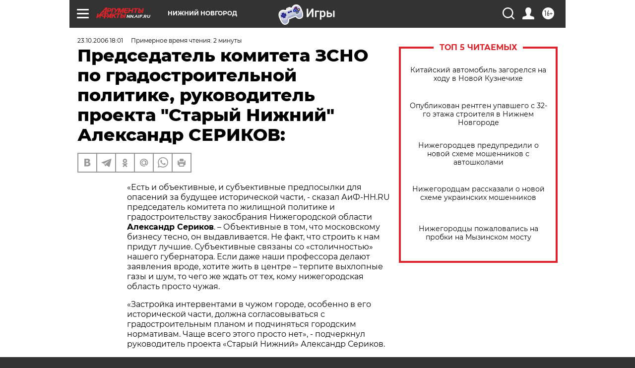

--- FILE ---
content_type: text/html
request_url: https://tns-counter.ru/nc01a**R%3Eundefined*aif_ru/ru/UTF-8/tmsec=aif_ru/1092174***
body_size: -71
content:
26D36F10696879B1X1768454577:26D36F10696879B1X1768454577

--- FILE ---
content_type: application/javascript
request_url: https://smi2.ru/counter/settings?payload=CIyLAhjzuu2AvDM6JDdmNjhhYzE1LWU5NTMtNDY5OC1hZmM5LWQ2YzhkNzhiZDM4OA&cb=_callbacks____0mkf07333
body_size: 1526
content:
_callbacks____0mkf07333("[base64]");